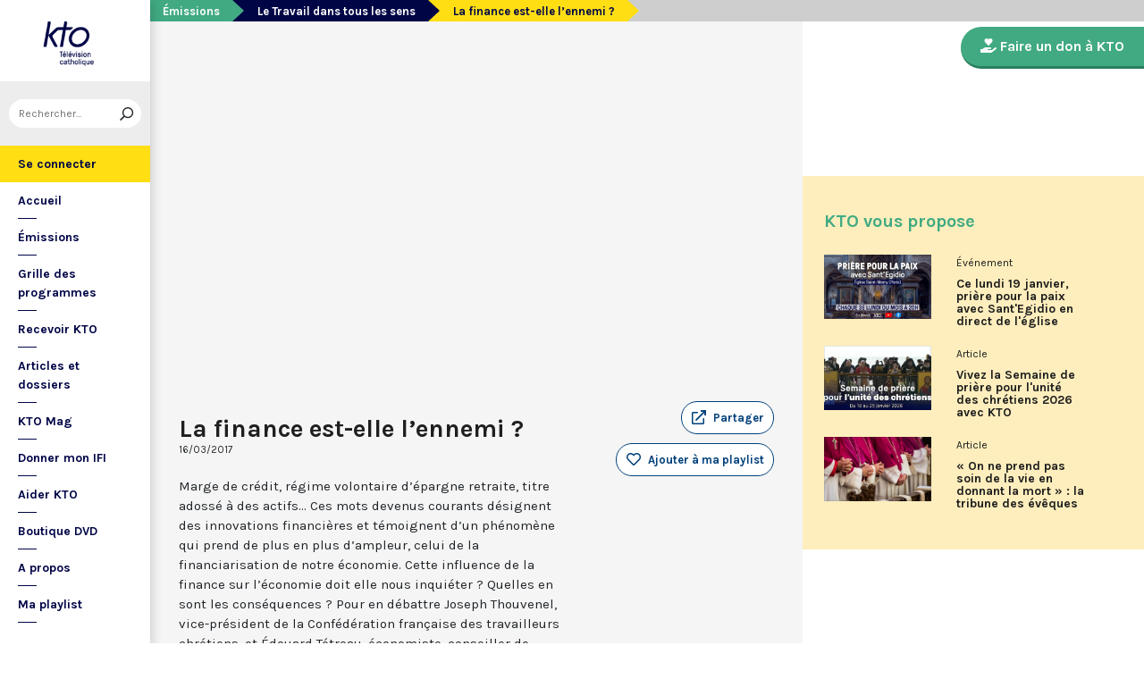

--- FILE ---
content_type: text/html; charset=utf-8
request_url: https://www.ktotv.com/video/00135166/la-finance-est-elle-lennemi
body_size: 5155
content:
<!DOCTYPE HTML>
<html lang="fr-FR">
    <head>
        <meta charset="UTF-8" />
        <meta name="viewport" content="width=device-width, initial-scale=1, shrink-to-fit=no" />
        <meta name="description" content="Marge de crédit, régime volontaire d’épargne retraite, titre adossé à des actifs... Ces mots devenus courants désignent des innovations financières et témoignent d’un phénomène qui prend de plus en plus d’ampleur, celui de la financiarisation de notre économie. Cette influence de la finance sur l’économie doit elle nous inquiéter ? Quelles en sont les conséquences ? Pour en débattre Joseph Thouvenel, vice-président de la Confédération française des travailleurs chrétiens, et Édouard Tétreau, économiste, conseiller de dirigeants d’entreprises." />
        <meta name="keywords" content="KTO, télévision catholique, La finance est-elle l’ennemi ?,  " />
        <meta property="og:site_name" content="KTO TV" />
        <meta property="og:description" content="Marge de crédit, régime volontaire d’épargne retraite, titre adossé à des actifs... Ces mots devenus courants désignent des innovations financières et témoignent d’un phénomène qui prend de plus en plus d’ampleur, celui de la financiarisation de notre économie. Cette influence de la finance sur l’économie doit elle nous inquiéter ? Quelles en sont les conséquences ? Pour en débattre Joseph Thouvenel, vice-président de la Confédération française des travailleurs chrétiens, et Édouard Tétreau, économiste, conseiller de dirigeants d’entreprises." />
        <meta property="og:locale" content="fr_FR" />
        <meta property="og:type" content="video.other" />
        <meta property="og:url" content="https://www.ktotv.com/video/00135166/la-finance-est-elle-lennemi" />
        <meta property="og:title" content="La finance est-elle l’ennemi ? — KTOTV" />
        <meta property="og:image" content="https://img.youtube.com/vi/kN8Cl38o1fQ/hqdefault.jpg" />
                                <meta property="og:video:release_date" content="2017-03-16" />                        <title>La finance est-elle l’ennemi ? — KTOTV</title>
        <link rel="shortcut icon" type="image/x-icon" href="/favicon.png" />
        <link rel="icon" sizes="16x16 32x32 64x64" href="/favicon.png" />
        <link rel="apple-touch-icon" href="/img/logo_fond_blanc-v2.png" />
        <link rel="canonical" href="https://www.ktotv.com/video/00135166/la-finance-est-elle-lennemi" />
        <link rel="alternate" title="KTOTV RSS" href="https://www.ktotv.com/rss" type="application/rss+xml" />
        <link rel="preconnect" href="https://fonts.googleapis.com">
        <link rel="preconnect" href="https://fonts.gstatic.com" crossorigin>
        <link href="https://fonts.googleapis.com/css2?family=Karla:ital,wght@0,400;0,700;1,400;1,700&display=swap" rel="stylesheet">
        <!-- Google Tag Manager -->
        <script>(function(w,d,s,l,i){w[l]=w[l]||[];w[l].push({'gtm.start':
                    new Date().getTime(),event:'gtm.js'});var f=d.getElementsByTagName(s)[0],
                j=d.createElement(s),dl=l!='dataLayer'?'&l='+l:'';j.async=true;j.src=
                'https://www.googletagmanager.com/gtm.js?id='+i+dl;f.parentNode.insertBefore(j,f);
            })(window,document,'script','dataLayer','GTM-WV9PW3B');</script>
        <!-- End Google Tag Manager -->
        <script src="https://donner.ktotv.com/libs.iraiser.eu/libs/payment/frame/1.5/IRaiserFrame.js"></script>
        <link rel="stylesheet" href="/build/common.342d7a41.css">
        <link rel="stylesheet" href="/build/front.bfa45e5d.css">
            </head>
    <body id="front_video_show" class="">
    <!-- Google Tag Manager (noscript) -->
    <noscript><iframe src="https://www.googletagmanager.com/ns.html?id=GTM-WV9PW3B"
                      height="0" width="0" style="display:none;visibility:hidden"></iframe></noscript>
    <!-- End Google Tag Manager (noscript) -->
                    <div class="app-aside">
                <div class="menu-container">
                    <span id="reduce">
                        <span class="element-not-reduced">
                            Réduire le menu&nbsp;<i class="far fa-angle-double-left"></i>
                        </span>
                        <div class="element-reduced">
                            <i class="far fa-bars"></i>
                        </div>
                    </span>
                    <a href="/" title="Accéder à la page d'accueil" class="d-block text-center">
                        <img alt="Logo de KTO" src="/img/logo-ktotv.png" id="logo" width="168" height="153" />
                        <img alt="Logo de KTO" src="/img/logo-kto-mobile-v2.png" id="logo-mobile" width="75" height="47" />
                    </a>
                                            <div class="container-search">
                            <div class="element-not-reduced"><div id="vue_search_preview_app"></div></div>
                            <div class="element-reduced"><i class="fas fa-search togglReduce"></i></div>
                        </div>
                                        

<ul id="menu"><li id="account" class="keep"><a href="javascript:;" class="login-action"><span class="element-not-reduced" id="login-label">Se connecter</span><div class="element-reduced"><i class="fas fa-user"></i></div><span id="notifications"></span></a></li><li class="keep"><a href="/" title="Accéder à la page d'accueil"><span class="element-not-reduced">Accueil</span><div class="element-reduced"><i class="fas fa-home"></i></div></a></li><li><a href="/emissions" title="Émissions" class="">
            Émissions
        </a><ul class="children"><li><a href="/emissions#priere" title="Prière" class="">
            Prière
        </a></li><li><a href="/emissions#eclairages" title="Eclairages" class="">
            Eclairages
        </a></li><li><a href="/emissions#visages-eglise" title="Visages de l&#039;Église" class="">
            Visages de l&#039;Église
        </a></li></ul></li><li><a href="/guide/" title="Grille des programmes" class="">
            Grille des programmes
        </a></li><li><a href="/page/recevoir-kto" title="Recevoir KTO" class="">
            Recevoir KTO
        </a></li><li><a href="/articles" title="Articles et dossiers" class="">
            Articles et dossiers
        </a></li><li><a href="/page/ktomag" title="KTO Mag" class="">
            KTO Mag
        </a></li><li><a href="/page/aider-kto-ifi" title="Donner mon IFI" class="">
            Donner mon IFI
        </a></li><li><a href="#" title="Aider KTO" class="">
            Aider KTO
        </a><ul class="children"><li><a href="/page/aider-kto" title="Faire un don à KTO" class="">
            Faire un don à KTO
        </a></li><li><a href="/donner-depuis-l-afrique" title="Faire un don depuis la Côte d&#039;Ivoire" class="">
            Faire un don depuis la Côte d&#039;Ivoire
        </a></li><li><a href="/page/legs-et-donations" title="Legs, donations et Assurances vie" class="">
            Legs, donations et Assurances vie
        </a></li><li><a href="/page/devenir-ambassadeur" title="Devenir Ambassadeur" class="">
            Devenir Ambassadeur
        </a></li><li><a href="/page/fondation-kto" title="Fondation KTO" class="">
            Fondation KTO
        </a></li></ul></li><li><a href="/page/dvd" title="Boutique DVD" class="">
            Boutique DVD
        </a></li><li><a href="/page/presentation" title="A propos" class="">
            A propos
        </a><ul class="children"><li><a href="/page/contact" title="Contact" class="">
            Contact
        </a></li><li><a href="/page/presentation" title="Présentation de la chaîne" class="">
            Présentation de la chaîne
        </a></li><li><a href="/page/mentions-legales" title="Mentions légales" class="">
            Mentions légales
        </a></li></ul></li><li><a href="javascript:;" class="toggle-playlist" id="toggle-playlist">Ma playlist</a></li></ul>
                </div>
            </div>
            <div class="app-notifications">
                <div class="notification-wrapper" id="vue_notification_panel"></div>
            </div>
            <div class="app-playlist" id="playlist-modal">
                <div id="close-modal">
                    <i class="fal fa-times"></i>
                </div>
                <div class="playlist-wrapper" id="vue_playlist_panel" nb_videos="12" direction="vertical"></div>
            </div>
            <div class="app-content">
                <div class="modal fade" id="loginModal" tabindex="-1" role="dialog" aria-hidden="true">
                    <div class="modal-dialog modal-dialog-centered" role="document">
                        <div class="modal-content">
                            <div class="modal-body">
                                <div class="login-form">
                                    <div id="vue_login_app"></div>
                                </div>
                            </div>
                        </div>
                    </div>
                </div>
                                                                            <nav aria-label="breadcrumb">
                            <ol class="breadcrumb" typeof="BreadcrumbList" vocab="https://schema.org/">
        <li class="breadcrumb-item" property="itemListElement" typeof="ListItem">
            <span property="name">
                <a href="/emissions" property="item" typeof="WebPage">Émissions</a>
            </span>
            <meta property="position" content="0" />
        </li>
        <li class="breadcrumb-item" property="itemListElement" typeof="ListItem">
            <span property="name">
                <a href="/emissions/le-travail-dans-tous-les-sens" property="item" typeof="WebPage">Le Travail dans tous les sens</a>
            </span>
            <meta property="position" content="1" />
        </li>
        <li class="breadcrumb-item active" aria-current="page" property="itemListElement" typeof="ListItem">
            <span property="name" data-nav="no-link">La finance est-elle l’ennemi ?</span>
            <meta property="position" content="2" />
        </li>
    </ol>
                    </nav>
                                                        <div class="content-container">
        <div class="container-fluid" id="videoContainer">
                        <div id="block-video">
                            <div id="YT-player-container" class="embed-responsive embed-responsive-16by9">
            <div id="YT-player" data-id="kN8Cl38o1fQ"></div>
        </div>
        <div id="YT-player-alt" style="display: none">

            <div class="podcast-player-heading">
                <span class="icon"><i class="fal fa-podcast"></i></span>
                <span class="title">Écouter l'émission</span>
                <span class="duration">00:13:18</span>
            </div>
            <div class="podcast-player-thumbnail">
                <div class="podcast-player-thumbnail">
                                                <img src="https://img.youtube.com/vi/kN8Cl38o1fQ/hqdefault.jpg" alt="La finance est-elle l’ennemi ?">
                                    </div>
            </div>

            
            <div class="podcast-player-breadcrumb">
                <span class="emission">Le Travail dans tous les sens</span> > <span class="title">La finance est-elle l’ennemi ?</span>
            </div>
        </div>
    
                <div class="row">
                    <div class="col-12 col-xl-8">
                        <h1>La finance est-elle l’ennemi ?</h1>
                        <small class="date">16/03/2017</small>
                                                                    </div>
                    <div class="col-12 col-xl-4">
                        <a class="btn-playlist" data-toggle="collapse" href="#collapseSharing" role="button" aria-expanded="false" aria-controls="collapseSharing"><i class="fal fa-external-link"></i> <span>Partager</span></a>
<div class="collapse" id="collapseSharing">
    <div class="card card-body">
        <a class="share-button facebook-share-button" href="http://www.facebook.com/sharer.php?u=https://www.ktotv.com/video/00135166/la-finance-est-elle-lennemi&amp;title=La%20finance%20est-elle%20l%E2%80%99ennemi%20%3F" target="_blank"><i class="fab fa-facebook-f"></i> Facebook</a>
        <a class="share-button" href="https://twitter.com/intent/tweet?url=https://www.ktotv.com/video/00135166/la-finance-est-elle-lennemi&amp;text=La%20finance%20est-elle%20l%E2%80%99ennemi%20%3F" target="_blank"><i class="fab fa-twitter"></i> Tweet</a>
        <a class="share-button mail-share-button" href="mailto:?subject=La%20finance%20est-elle%20l%E2%80%99ennemi%20%3F&amp;body=https://www.ktotv.com/video/00135166/la-finance-est-elle-lennemi"><i class="fas fa-envelope"></i> Email</a>
        <a class="share-button whatsapp-share-button" href="https://api.whatsapp.com/send?text=https://www.ktotv.com/video/00135166/la-finance-est-elle-lennemi" data-action="share/whatsapp/share"><i class="fab fa-whatsapp" style="font-size: 16px; vertical-align: middle;"></i> Whatsapp</a>
        <a class="share-button telegram-share-button" href="https://t.me/share/url?url=https://www.ktotv.com/video/00135166/la-finance-est-elle-lennemi" target="_blank"><i class="fab fa-telegram-plane"></i> Telegram</a>
    </div>
</div>

                                                    <div class="playlist-button" id="vue_playlist_btn" video_id="8640">
    <app></app>
</div>

                                                                    </div>
                </div>
                <div class="row">
                    <div class="col-12 col-xl-8">
                        <p>Marge de crédit, régime volontaire d’épargne retraite, titre adossé à des actifs... Ces mots devenus courants désignent des innovations financières et témoignent d’un phénomène qui prend de plus en plus d’ampleur, celui de la financiarisation de notre économie. Cette influence de la finance sur l’économie doit elle nous inquiéter ? Quelles en sont les conséquences ? Pour en débattre Joseph Thouvenel, vice-président de la Confédération française des travailleurs chrétiens, et Édouard Tétreau, économiste, conseiller de dirigeants d’entreprises.</p>
                        
                    </div>
                    <div class="col-12 col-xl-4">
                                            </div>
                </div>
            </div>
                            <div id="block-emission">
                    <div class="row">
                        <div class="col-12 col-xl-5">
                            <h2><a href="/emissions/le-travail-dans-tous-les-sens">Le Travail dans tous les sens</a></h2>
                            <p><p>La vie concrète des entreprises et des salariés est débattue à la lumière de la pensée sociale de l’Église par Joseph Thouvenel, vice‑président de la Confédération française des travailleurs chrétiens, et Jean‑Eudes Tesson, chef d’entreprise. Animé par Priscilia de&nbsp;Selve.</p></p>
                            <a href="/emissions/le-travail-dans-tous-les-sens" class="btn btn-outline-light btn-rounded btn-normal-border">Visiter la page de l'émission</a>
                        </div>
                        <div class="col-12 col-xl-7">
                            <div class="videos_list_style_two">
                                <h3>Autres vidéos de l'émission</h3>
                                <ul class="list-unstyled">
                                                                            <li class="single clearfix">
                                            <a href="/video/2020050907/le-travail-en-temps-de-confinement"
                                               class="image"
                                               title="Accéder à la vidéo Le travail en temps de confinement"
                                               style="background-image: url('https://img.youtube.com/vi/D2Ig8w-LhSM/hqdefault.jpg');">
                                                                                                    <span class="duration">18:49</span>
                                                                                            </a>
                                            <div class="content-right">
                                                <div class="date">Jeudi 7 mai 2020</div>
                                                <h5 class="mt-0"><a href="/video/2020050907/le-travail-en-temps-de-confinement">Le travail en temps de confinement</a></h5>
                                            </div>
                                        </li>
                                                                            <li class="single clearfix">
                                            <a href="/video/00313800/enseignants-comment-garder-la-vocation"
                                               class="image"
                                               title="Accéder à la vidéo Enseignants : comment garder la vocation ?"
                                               style="background-image: url('https://img.youtube.com/vi/YhEXkiq4tlI/hqdefault.jpg');">
                                                                                                    <span class="duration">13:58</span>
                                                                                            </a>
                                            <div class="content-right">
                                                <div class="date">Jeudi 23 avril 2020</div>
                                                <h5 class="mt-0"><a href="/video/00313800/enseignants-comment-garder-la-vocation">Enseignants : comment garder la vocation ?</a></h5>
                                            </div>
                                        </li>
                                                                            <li class="single clearfix">
                                            <a href="/video/00313799/seniors-sadapter-et-garder-son-emploi"
                                               class="image"
                                               title="Accéder à la vidéo Séniors : s’adapter et garder son emploi"
                                               style="background-image: url('https://img.youtube.com/vi/KLH8-R6M80Y/hqdefault.jpg');">
                                                                                                    <span class="duration">13:27</span>
                                                                                            </a>
                                            <div class="content-right">
                                                <div class="date">Jeudi 9 avril 2020</div>
                                                <h5 class="mt-0"><a href="/video/00313799/seniors-sadapter-et-garder-son-emploi">Séniors : s’adapter et garder son emploi</a></h5>
                                            </div>
                                        </li>
                                                                            <li class="single clearfix">
                                            <a href="/video/00313798/lhomme-augmente-au-travail"
                                               class="image"
                                               title="Accéder à la vidéo L’homme &quot;augmenté&quot; au travail"
                                               style="background-image: url('https://img.youtube.com/vi/J3fFU48I-1M/hqdefault.jpg');">
                                                                                                    <span class="duration">13:27</span>
                                                                                            </a>
                                            <div class="content-right">
                                                <div class="date">Jeudi 2 avril 2020</div>
                                                <h5 class="mt-0"><a href="/video/00313798/lhomme-augmente-au-travail">L’homme &quot;augmenté&quot; au travail</a></h5>
                                            </div>
                                        </li>
                                                                    </ul>
                            </div>
                        </div>
                    </div>
                </div>
                    </div>
        <div id="sidebar" class="sidebar-donation">
            <div class="sidebar-container">
                    
            <div class="donation-container">
                        <a class="donation-button"
               href="https://donner.ktotv.com/b?cid=296#iraiser_popin"
                              title="Faire un don à KTO">
                <span><i class="fas fa-hand-holding-heart"></i> Faire un don à KTO</span>
            </a>
        </div>
    
                <div class="suggestions-wrapper" id="vue_suggestions_app" video_id="8640">
    <app></app>
</div>

                <div id="vue_watched_video_app" video_id="8640" timeout="15000" available="1"></div>
            </div>
        </div>
    </div>
                            </div>
                <footer id="footer" class="footer">
            <div class="container">
                                    © KTO 2026
                    — <a href="/page/contact">Contact</a>
                    — <a href="/page/mentions-legales">Mentions légales</a>
                            </div>
        </footer>
        <script src="/build/runtime.9ba644cb.js"></script><script src="/build/front.a5be3e50.js"></script>
        
                        <script type="text/javascript">
            (function(e,t,a){var n=t.createElement("script"),m=t.getElementsByTagName("script")[0];n.async=!0,n.src=a+"?t="+Math.round((new Date).getTime()/72e5),m.parentNode.insertBefore(n,m),e.ema_critere="",e.w_emasend=function(){void 0!==e.emasend&&void 0!==e.ema_id_site?e.emasend():setTimeout(e.w_emasend,200)},setTimeout(e.w_emasend,10)})(window,document,"https://atout.email-match.com/emafunc.js");
            window.ema_id_site = 1507;
            window.ema_critere = '&crt_page=';
        </script>
                    <script type="application/ld+json">
{
  "@context": "http://schema.org",
  "@type": "Organization",
  "name": "KTO",
  "url": "https://www.ktotv.com",
  "logo": {
    "@type": "ImageObject",
    "url": "https://www.ktotv.com/img/logo-ktotv.png"
  },
  "sameAs": [
    "https://www.youtube.com/user/KTOTV",
    "https://fr.linkedin.com/company/ktotelevision",
    "https://twitter.com/KTOTV",
    "https://www.facebook.com/kto.television/",
    "https://www.instagram.com/ktotelevision/"
  ],
  "address": {
    "@type": "PostalAddress",
    "streetAddress": "13 Rue du 19 Mars 1962",
    "addressLocality": "Malakoff",
    "addressRegion": "FR",
    "postalCode": "92240",
    "addressCountry": "FR"
  }
}

        </script>
    <script type="application/ld+json">{"@context":"http://schema.org","@type":"VideoObject","name":"La finance est-elle l’ennemi ?","description":"Marge de crédit, régime volontaire d’épargne retraite, titre adossé à des actifs... Ces mots devenus courants désignent des innovations financières et témoignent d’un phénomène qui prend de plus en plus d’ampleur, celui de la financiarisation de notre économie. Cette influence de la finance sur l’économie doit elle nous inquiéter ? Quelles en sont les conséquences ? Pour en débattre Joseph Thouvenel, vice-président de la Confédération française des travailleurs chrétiens, et Édouard Tétreau, économiste, conseiller de dirigeants d’entreprises.","thumbnailUrl":"https://img.youtube.com/vi/kN8Cl38o1fQ/hqdefault.jpg","uploadDate":"2017-03-16 19:39:59","duration":"PT13M18S","embedUrl":"https://www.youtube.com/embed/kN8Cl38o1fQ"}</script>    </body>
</html>
